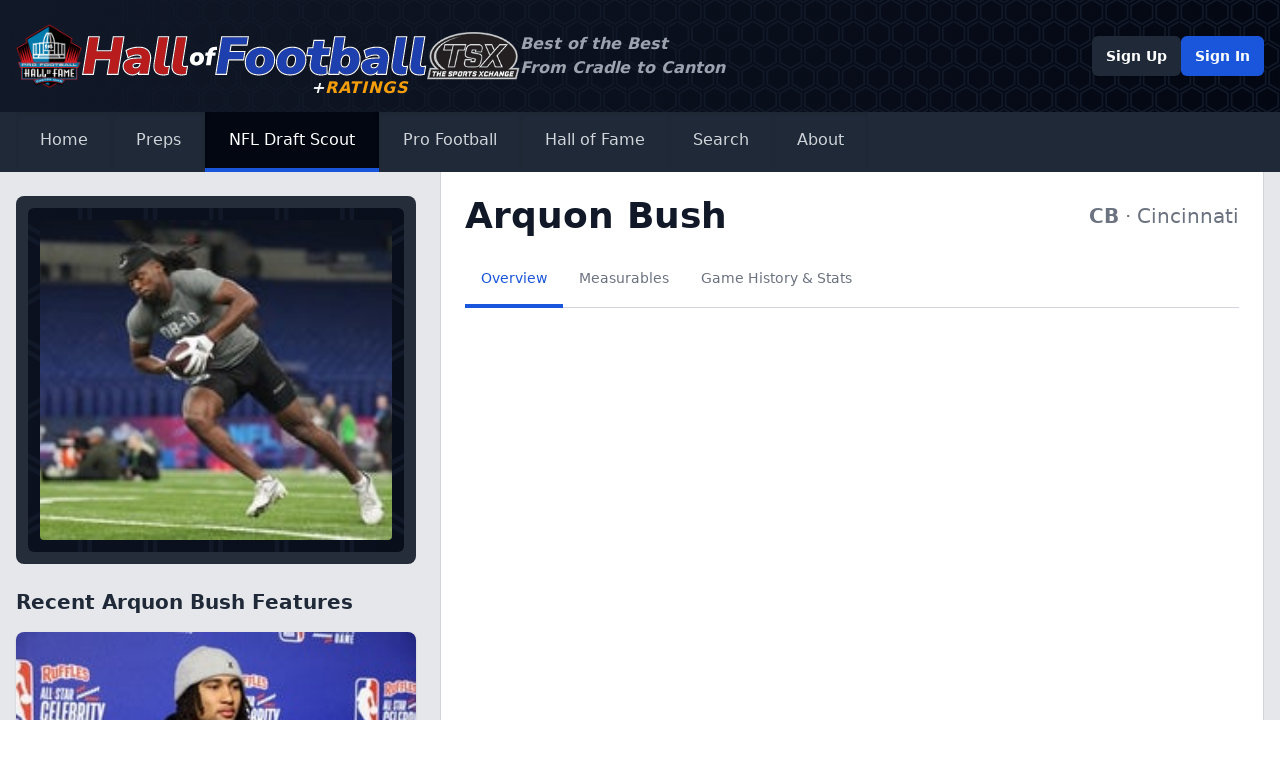

--- FILE ---
content_type: text/html; charset=UTF-8
request_url: https://nfldraftscout.com/cfb/bio/4977bd1e97104e73965c2f49dc783ae7
body_size: 6742
content:
<!DOCTYPE html>
<html lang="en">
<head>
<meta charset="utf-8" />
<title>NFL Draft News</title>
<meta name="description" content="" />
<meta name="viewport" content="width=device-width, initial-scale=1, maximum-scale=1" />
<meta name="description" content="NFL Draft Scout is owned and operated by The Sports Xchange (TSX) which has provided news, analysis and research for fans and professionals since 1987.">
<meta name="keywords" content="">
<meta name="robots" content="index, follow">
<!-- Icons -->
<!-- Canonical and OpenGraph URLS -->
<link rel="canonical" href="https://www.nfldraftscout.com/">
<meta property="og:url" content="https://www.nfldraftscout.com/" />
<!-- OpenGraph Config -->
<meta property="og:title" content="Hall of Football" />
<meta property="og:locale" content="en_US" />
<meta property="og:description" content="Hall of Football is owned and operated by The Sports Xchange (TSX) which has provided news, analysis and research for fans and professionals since 1987." />
<meta property="og:site_name" content="Hall of Football" />
<meta property="og:image" content="" />
<!-- Twitter card config -->
<meta name="twitter:card" content="summary_large_image" />
<meta property="twitter:image" content="/static/images/nfldraftnews_banner.png?v=8925578a03b4f31b356496ca0ad652d05d3fa602d7c94bb70c25ac2fac641d77f5e0f2c9794089495121e4839d0d7a9d897aa0645e50aef845143e4f78977de0" />
<meta property="twitter:title" content="Hall of Football" />
<meta name="twitter:site" content="@falicon" />
<link rel="stylesheet" href="/static/stylesheets/main.dist.css?v=1f414feab3bd620aebdc533e1499449d605eabb48089e72d3b36320ddbc06e805860a3798e243ff1164dcb18759f44070c79389c369c5ee80285f02bab2d425b" type="text/css" />
<link rel="stylesheet" href="https://fonts.googleapis.com/css2?family=Nunito:wght@300;400;600;700&amp;display=swap" />
<link rel="preconnect" href="https://fonts.googleapis.com">
<link rel="preconnect" href="https://fonts.gstatic.com" crossorigin>
<link href="https://fonts.googleapis.com/css2?family=Nunito+Sans:ital,opsz,wght@1,6..12,1000&display=swap" rel="stylesheet">
<script src="https://kit.fontawesome.com/294bc082b2.js" crossorigin="anonymous"></script>
<!-- Google tag (gtag.js) -->
<script async src="https://www.googletagmanager.com/gtag/js?id=G-8E8LPMKGQN"></script>
<script>
window.dataLayer = window.dataLayer || [];
function gtag(){dataLayer.push(arguments);}
gtag('js', new Date());
gtag('config', 'G-8E8LPMKGQN');
</script>
</head>
<body class="font-sans text-base font-normal text-gray-600">
<nav class="text-white shadow-md">
<div class="header-background">
<div class="container mx-auto px-4 py-6 flex flex-col gap-6 md:flex-row md:items-center justify-start md:justify-between">
<a href="/" class="flex items-center justify-between md:justify-start gap-3 relative">
<img src="/static/images/Pro_Football_Hall_of_Fame_logo.svg.png?v=c6d7cf3613f0e96a1fab7aab706baba8318bf3d016f59cbaef2b968d81cb8a3078e61f99dee19ca3a6a4bf476d34981c18a5b19f15ac2da0ae29d677be70ebad" alt="NFL Hall of Fame" class="w-2/12 md:h-16 md:w-auto" />
<img src="/static/images/hall-logo.svg?v=7142371ad3e955e1749283170eb357dfed785130bc4b7018879d586e9bac3d40a3b7041b25e105981fd507b5f139a52b87438262733cadfa76f763ec18812523" alt="Hall of Football" class="w-6/12 md:h-10 md:w-auto" />
<img src="/static/images/tsx_logo.png?v=eb566de558e45b6331e9b1ddba019c212d34ad6dddeab86829489d36e4974961a8dd4926d489b9ac8eaeeacdafce8a6f4974b5a97dd7df4694d4642b94c437ea" alt="The Sports Xchange" class="w-2/12 md:h-12 md:w-auto" />

<div class="sr-only">Hall of Football</div>

<div class="hidden md:block absolute -bottom-3 right-28 text-amber-500 font-black italic tracking-wider"><span class="text-white">+</span>RATINGS</div>
</a>
<div class="hidden md:block text-left text-gray-400 italic font-bold mr-auto">Best of the Best<br>From Cradle to Canton</div>
<!-- Desktop Profile -->
<div class="hidden lg:flex items-center justify-start gap-3">

<a href="/register" type="button" class="rounded-md bg-gray-800 px-3.5 py-2.5 text-sm font-semibold text-white shadow-sm hover:bg-gray-700">Sign Up</a>
<a href="/sign/in" type="button" class="rounded-md bg-blue-700 px-3.5 py-2.5 text-sm font-semibold text-white shadow-sm hover:bg-blue-600 focus-visible:outline focus-visible:outline-2 focus-visible:outline-offset-2 focus-visible:outline-blue-600">Sign In</a>

</div>
</div>
</div>
<div class="bg-gray-800 shadow-md">
<div class="container mx-auto px-4 py-4 lg:py-0 flex flex-wrap justify-between">
<!-- Expand Mobile Menu -->
<button data-collapse-toggle="navbar-dropdown" type="button" class="inline-flex items-center text-2xl lg:hidden focus:outline-none" aria-controls="navbar-dropdown" aria-expanded="false">
<span class="sr-only">Open main menu</span>
<i class="fa-solid fa-bars fa-fw"></i>
</button>
<!-- Mobile Profile -->
<div class="inline-flex lg:hidden items-center justify-start gap-3">

<a href="/register" type="button" class="rounded-md bg-gray-800 px-3.5 py-2.5 text-sm font-semibold text-white shadow-sm hover:bg-gray-700">Sign Up</a>
<a href="/sign/in" type="button" class="rounded-md bg-blue-700 px-3.5 py-2.5 text-sm font-semibold text-white shadow-sm hover:bg-blue-600 focus-visible:outline focus-visible:outline-2 focus-visible:outline-offset-2 focus-visible:outline-blue-600">Sign In</a>

</div>
<!-- Navigation -->
<div class="hidden w-full lg:flex lg:w-auto mt-4 lg:mt-0" id="navbar-dropdown">
<div class="flex flex-col lg:flex-row">
<!-- Home -->
<a href="/" class="px-6 py-4 border-b-4 shadow-inner transition-all flex items-center gap-2 border-transparent hover:border-blue-700 hover:bg-gray-900 text-gray-300 hover:text-gray-50" aria-current="page">Home</a>
<!-- Preps -->
<div>
<button id="dropdownNavbarLink" data-dropdown-toggle="dropdownNavbar3" class="px-6 py-4 border-b-4 shadow-inner transition-all flex w-full lg:w-auto items-center gap-2 border-transparent hover:border-blue-700 hover:bg-gray-900 text-gray-300 hover:text-gray-50">
<i class="fa-solid fa-graduation-cap fa-fw"></i>
Preps
<i class="fa-solid fa-angle-down fa-fw"></i>
</button>
<!-- Prep Dropdown menu -->
<div id="dropdownNavbar3" class="z-40 hidden font-normal divide-y rounded-lg shadow w-44 bg-gray-700 divide-gray-600">
<ul class="py-2 text-sm text-gray-400" aria-labelledby="dropdownLargeButton">
<li>
<a href="/preps" class="block px-4 py-2 hover:bg-gray-600 hover:text-white">Latest News &amp; Notes</a>
</li>

</ul>
</div>
</div>
<!-- College -->
<div>
<button id="dropdownNavbarLink" data-dropdown-toggle="dropdownNavbar" class="px-6 py-4 border-b-4 shadow-inner transition-all flex w-full lg:w-auto items-center gap-2 border-blue-700 bg-gray-950">
<i class="fa-solid fa-graduation-cap fa-fw"></i>
NFL Draft Scout
<i class="fa-solid fa-angle-down fa-fw"></i>
</button>
<!-- College Dropdown menu -->
<div id="dropdownNavbar" class="z-40 hidden font-normal divide-y rounded-lg shadow w-44 bg-gray-700 divide-gray-600">
<ul class="py-2 text-sm text-gray-400" aria-labelledby="dropdownLargeButton">
<li>
<a href="/features" class="block px-4 py-2 hover:bg-gray-600 hover:text-white">Latest News &amp; Notes</a>
</li>
<li>
<a href="/cfb/teams" class="block px-4 py-2 hover:bg-gray-600 hover:text-white">Teams</a>
</li>
<li>
<a href="/player/ratings?ranking_id=" class="block px-4 py-2 hover:bg-gray-600 hover:text-white">Ratings</a>
</li>

</ul>
</div>
</div>
<!-- Active-Pro -->
<div>
<button id="dropdownDefaultButton2" data-dropdown-toggle="dropdown2" class="px-6 py-4 border-b-4 shadow-inner transition-all flex w-full lg:w-auto items-center gap-2 border-transparent hover:border-blue-700 hover:bg-gray-900 text-gray-300 hover:text-gray-50">
<i class="fa-solid fa-shield fa-fw"></i>
Pro Football
<i class="fa-solid fa-angle-down fa-fw"></i>
</button>
<!-- Active-Pro Dropdown menu -->
<div id="dropdown2" class="z-10 hidden font-normal divide-y rounded-lg shadow w-44 bg-gray-700 divide-gray-600">
<ul class="py-2 text-sm text-gray-400" aria-labelledby="dropdownLargeButton">
<li>
<a href="/nfl_features" class="block px-4 py-2 hover:bg-gray-600 hover:text-white">Latest News &amp; Notes</a>
</li>
<li>
<a href="/nfl/teams" class="block px-4 py-2 hover:bg-gray-600 hover:text-white">Teams</a>
</li>
<li>
<a href="/nfl/ratings" class="block px-4 py-2 hover:bg-gray-600 hover:text-white">Ratings</a>
</li>

</ul>
</div>
</div>
<!-- Post-Pro -->
<div>
<button id="dropdownDefaultButton3" data-dropdown-toggle="dropdown3" class="px-6 py-4 border-b-4 shadow-inner transition-all flex w-full lg:w-auto items-center gap-2 border-transparent hover:border-blue-700 hover:bg-gray-900 text-gray-300 hover:text-gray-50">
<i class="fa-solid fa-trophy fa-fw"></i>
Hall of Fame
<i class="fa-solid fa-angle-down fa-fw"></i>
</button>
<!-- Post-Pro Dropdown menu -->
<div id="dropdown3" class="z-10 hidden font-normal divide-y rounded-lg shadow w-44 bg-gray-700 divide-gray-600">
<ul class="py-2 text-sm text-gray-400" aria-labelledby="dropdownLargeButton">
<li>
<a href="/hofs" class="block px-4 py-2 hover:bg-gray-600 hover:text-white">Latest News &amp; Notes</a>
</li>
<li>
<a href="/hof/teams" class="block px-4 py-2 hover:bg-gray-600 hover:text-white">Teams</a>
</li>
<li>
<a href="/hof/ratings" class="block px-4 py-2 hover:bg-gray-600 hover:text-white">Ratings</a>
</li>

</ul>
</div>
</div>
<!-- Search -->
<a href="/search" class="px-6 py-4 border-b-4 shadow-inner transition-all flex items-center gap-2 border-transparent hover:border-blue-700 hover:bg-gray-900 text-gray-300 hover:text-gray-50" aria-current="page">Search</a>
<!-- About -->
<a href="/about" class="px-6 py-4 border-b-4 shadow-inner transition-all flex items-center gap-2 border-transparent hover:border-blue-700 hover:bg-gray-900 text-gray-300 hover:text-gray-50" aria-current="page">About</a>
</div>
</div>
</div>
</div>
</nav>
<main>
<div class="mx-auto">


<div class="bg-gray-200">
<div class="container mx-auto px-4 py-6 md:py-0">
<div class="grid grid-cols-1 md:grid-cols-3 gap-6">
<div class="col-span-1 md:py-6 space-y-6">

<div class="bg-gray-900/90 rounded-lg p-3">
<div class="bg-gray-900 rounded-md header-background p-3">
<div class="bg-white/5 backdrop-blur-sm rounded overflow-hidden">
<div style="background-image: url(https://cdn.imagn.com/image/thumb/250-225/20135973.jpg);" class="bg-cover bg-center w-full h-80"></div>
</div>
</div>
</div>




<div class="hidden md:block space-y-4">
<h2 class="font-bold text-xl text-gray-800">Recent Arquon Bush Features</h2>

<a href="/feature/throwback-thursday-ratings-going-into-2023-draft" class="group flex flex-col bg-gray-100 hover:bg-white transition rounded-lg overflow-hidden shadow">
<div class="bg-cover h-48 group-hover:brightness-110" style="background-image: url(https://www.gannett-cdn.com/usatsimg/image/thumb/250-225/22540519.jpg);"></div>
<div class="flex flex-col gap-2 p-4">
<h2 class="font-bold text-lg text-gray-800 group-hover:text-gray-700">Throwback Thursday: Ratings going into 2023 Draft</h2>
</div>
</a>

<a href="/feature/2023-nfl-draft-final-ratings-by-nfldraftscout-com" class="group flex flex-col bg-gray-100 hover:bg-white transition rounded-lg overflow-hidden shadow">
<div class="bg-cover h-48 group-hover:brightness-110" style="background-image: url(https://www.gannett-cdn.com/usatsimg/image/thumb/250-225/20575587.jpg);"></div>
<div class="flex flex-col gap-2 p-4">
<h2 class="font-bold text-lg text-gray-800 group-hover:text-gray-700">2023 NFL Draft -- final ratings by NFLDraftScout.com</h2>
</div>
</a>

<a href="/feature/2023-draft-ratings-top-350-by-position" class="group flex flex-col bg-gray-100 hover:bg-white transition rounded-lg overflow-hidden shadow">
<div class="bg-cover h-48 group-hover:brightness-110" style="background-image: url(https://www.gannett-cdn.com/usatsimg/image/thumb/250-225/20563439.jpg);"></div>
<div class="flex flex-col gap-2 p-4">
<h2 class="font-bold text-lg text-gray-800 group-hover:text-gray-700">NFLDraftScout.com 2023 Final Ratings: Top 350 by position</h2>
</div>
</a>

</div>

</div>
<div class="col-span-1 md:col-span-2 bg-white border-y rounded-lg md:rounded-none md:border-y-0 border-x border-gray-300 p-6 h-full space-y-4">
<div class="flex flex-col md:flex-row md:items-center md:justify-between gap-2">
<h1 class="text-4xl font-bold text-gray-900">Arquon Bush</h1>
<div class="text-xl text-gray-500">
<span class="font-bold">CB</span>
 &middot; <span>Cincinnati</span>

</div>
</div>
<!-- TODO Update Banner -->
<!-- <div class="rounded-md bg-blue-50 p-4">
<div class="flex items-center">
<div class="flex-shrink-0 text-blue-400 text-lg">
<i class="fa-solid fa-bell"></i>
</div>
<div class="ml-3 flex-1 md:flex md:justify-between">
<p class="text-sm text-blue-700">This is the latest update on this player. How interesting!</p>
</div>
</div>
</div> -->
<!-- Tabs -->
<div class="text-sm font-medium text-center text-gray-500 border-b border-gray-300 dark:text-gray-400 dark:border-gray-700">
<ul class="flex flex-wrap -mb-px" id="myTab" data-tabs-toggle="#myTabContent" role="tablist">
<li role="presentation"><button class="inline-block p-4 border-b-4 border-transparent aria-selected:border-blue-700 aria-selected:text-blue-700 rounded-t-lg hover:text-gray-600 hover:border-gray-300" id="overview-tab" data-tabs-target="#overview" type="button" role="tab" aria-controls="overview" aria-selected="false">Overview</button></li>
<li role="presentation"><button class="inline-block p-4 border-b-4 border-transparent aria-selected:border-blue-700 aria-selected:text-blue-700 rounded-t-lg hover:text-gray-600 hover:border-gray-300" id="measurables-tab" data-tabs-target="#measurables" type="button" role="tab" aria-controls="measurables" aria-selected="false">Measurables</button></li>







<li role="presentation"><button class="inline-block p-4 border-b-4 border-transparent aria-selected:border-blue-700 aria-selected:text-blue-700 rounded-t-lg hover:text-gray-600 hover:border-gray-300" id="stats-tab" data-tabs-target="#stats" type="button" role="tab" aria-controls="stats" aria-selected="false">Game History &amp; Stats</button></li>
</ul>
</div>
<!-- Tab Content -->
<div id="myTabContent">
<!-- Videos !-->
<div class="" id="videos" role="tabpanel" aria-labelledby="videos-tab">

</div>
<!-- Overview !-->
<div class="" id="overview" role="tabpanel" aria-labelledby="overview-tab">

</div>






<!-- Stats !-->
<div class="" id="stats" role="tabpanel" aria-labelledby="stats-tab">



<p class="py-2 font-bold text-xl">2022</p>











<table class="border-collapse border border-slate-400 py-2 w-full">
<thead>
<tr>
<th colspan="7" class="border border-slate-300 bg-slate-300 text-left font-bold">defensive</th>
</tr>
<tr>

<th class="border border-slate-300">TFL</th>

<th class="border border-slate-300">QB HUR</th>

<th class="border border-slate-300">TOT</th>

<th class="border border-slate-300">TD</th>

<th class="border border-slate-300">PD</th>

<th class="border border-slate-300">SACKS</th>

<th class="border border-slate-300">SOLO</th>

</tr>
</thead>
<tbody>
<tr>

<td class="border border-slate-300 text-right p-2">0.0</td>

<td class="border border-slate-300 text-right p-2">0.0</td>

<td class="border border-slate-300 text-right p-2">34.0</td>

<td class="border border-slate-300 text-right p-2">0.0</td>

<td class="border border-slate-300 text-right p-2">5.0</td>

<td class="border border-slate-300 text-right p-2">0.0</td>

<td class="border border-slate-300 text-right p-2">27.0</td>

</tr>
</tbody>
</table>




<table class="border-collapse border border-slate-400 py-2 w-full">
<thead>
<tr>
<th colspan="4" class="border border-slate-300 bg-slate-300 text-left font-bold">interceptions</th>
</tr>
<tr>

<th class="border border-slate-300">TD</th>

<th class="border border-slate-300">AVG</th>

<th class="border border-slate-300">YDS</th>

<th class="border border-slate-300">INT</th>

</tr>
</thead>
<tbody>
<tr>

<td class="border border-slate-300 text-right p-2">0.0</td>

<td class="border border-slate-300 text-right p-2">7.5</td>

<td class="border border-slate-300 text-right p-2">15.0</td>

<td class="border border-slate-300 text-right p-2">2.0</td>

</tr>
</tbody>
</table>











<p class="py-2 font-bold text-xl">2021</p>











<table class="border-collapse border border-slate-400 py-2 w-full">
<thead>
<tr>
<th colspan="7" class="border border-slate-300 bg-slate-300 text-left font-bold">defensive</th>
</tr>
<tr>

<th class="border border-slate-300">TFL</th>

<th class="border border-slate-300">QB HUR</th>

<th class="border border-slate-300">TOT</th>

<th class="border border-slate-300">TD</th>

<th class="border border-slate-300">PD</th>

<th class="border border-slate-300">SACKS</th>

<th class="border border-slate-300">SOLO</th>

</tr>
</thead>
<tbody>
<tr>

<td class="border border-slate-300 text-right p-2">3.0</td>

<td class="border border-slate-300 text-right p-2">1.0</td>

<td class="border border-slate-300 text-right p-2">40.0</td>

<td class="border border-slate-300 text-right p-2">0.0</td>

<td class="border border-slate-300 text-right p-2">6.0</td>

<td class="border border-slate-300 text-right p-2">1.0</td>

<td class="border border-slate-300 text-right p-2">27.0</td>

</tr>
</tbody>
</table>




<table class="border-collapse border border-slate-400 py-2 w-full">
<thead>
<tr>
<th colspan="4" class="border border-slate-300 bg-slate-300 text-left font-bold">interceptions</th>
</tr>
<tr>

<th class="border border-slate-300">TD</th>

<th class="border border-slate-300">AVG</th>

<th class="border border-slate-300">YDS</th>

<th class="border border-slate-300">INT</th>

</tr>
</thead>
<tbody>
<tr>

<td class="border border-slate-300 text-right p-2">0.0</td>

<td class="border border-slate-300 text-right p-2">2.3</td>

<td class="border border-slate-300 text-right p-2">7.0</td>

<td class="border border-slate-300 text-right p-2">3.0</td>

</tr>
</tbody>
</table>











<p class="py-2 font-bold text-xl">2020</p>











<table class="border-collapse border border-slate-400 py-2 w-full">
<thead>
<tr>
<th colspan="7" class="border border-slate-300 bg-slate-300 text-left font-bold">defensive</th>
</tr>
<tr>

<th class="border border-slate-300">TFL</th>

<th class="border border-slate-300">QB HUR</th>

<th class="border border-slate-300">TOT</th>

<th class="border border-slate-300">TD</th>

<th class="border border-slate-300">PD</th>

<th class="border border-slate-300">SACKS</th>

<th class="border border-slate-300">SOLO</th>

</tr>
</thead>
<tbody>
<tr>

<td class="border border-slate-300 text-right p-2">2.0</td>

<td class="border border-slate-300 text-right p-2">0.0</td>

<td class="border border-slate-300 text-right p-2">20.0</td>

<td class="border border-slate-300 text-right p-2">0.0</td>

<td class="border border-slate-300 text-right p-2">3.0</td>

<td class="border border-slate-300 text-right p-2">0.0</td>

<td class="border border-slate-300 text-right p-2">12.0</td>

</tr>
</tbody>
</table>




<table class="border-collapse border border-slate-400 py-2 w-full">
<thead>
<tr>
<th colspan="4" class="border border-slate-300 bg-slate-300 text-left font-bold">interceptions</th>
</tr>
<tr>

<th class="border border-slate-300">TD</th>

<th class="border border-slate-300">AVG</th>

<th class="border border-slate-300">YDS</th>

<th class="border border-slate-300">INT</th>

</tr>
</thead>
<tbody>
<tr>

<td class="border border-slate-300 text-right p-2">0.0</td>

<td class="border border-slate-300 text-right p-2">15.5</td>

<td class="border border-slate-300 text-right p-2">31.0</td>

<td class="border border-slate-300 text-right p-2">2.0</td>

</tr>
</tbody>
</table>











<p class="py-2 font-bold text-xl">2019</p>











<table class="border-collapse border border-slate-400 py-2 w-full">
<thead>
<tr>
<th colspan="7" class="border border-slate-300 bg-slate-300 text-left font-bold">defensive</th>
</tr>
<tr>

<th class="border border-slate-300">TFL</th>

<th class="border border-slate-300">QB HUR</th>

<th class="border border-slate-300">TOT</th>

<th class="border border-slate-300">TD</th>

<th class="border border-slate-300">PD</th>

<th class="border border-slate-300">SACKS</th>

<th class="border border-slate-300">SOLO</th>

</tr>
</thead>
<tbody>
<tr>

<td class="border border-slate-300 text-right p-2">0.0</td>

<td class="border border-slate-300 text-right p-2">0.0</td>

<td class="border border-slate-300 text-right p-2">16.0</td>

<td class="border border-slate-300 text-right p-2">0.0</td>

<td class="border border-slate-300 text-right p-2">5.0</td>

<td class="border border-slate-300 text-right p-2">0.0</td>

<td class="border border-slate-300 text-right p-2">13.0</td>

</tr>
</tbody>
</table>













<p class="py-2 font-bold text-xl">2018</p>









<table class="border-collapse border border-slate-400 py-2 w-full">
<thead>
<tr>
<th colspan="3" class="border border-slate-300 bg-slate-300 text-left font-bold">fumbles</th>
</tr>
<tr>

<th class="border border-slate-300">REC</th>

<th class="border border-slate-300">LOST</th>

<th class="border border-slate-300">FUM</th>

</tr>
</thead>
<tbody>
<tr>

<td class="border border-slate-300 text-right p-2">1.0</td>

<td class="border border-slate-300 text-right p-2">0.0</td>

<td class="border border-slate-300 text-right p-2">0.0</td>

</tr>
</tbody>
</table>




<table class="border-collapse border border-slate-400 py-2 w-full">
<thead>
<tr>
<th colspan="7" class="border border-slate-300 bg-slate-300 text-left font-bold">defensive</th>
</tr>
<tr>

<th class="border border-slate-300">TFL</th>

<th class="border border-slate-300">QB HUR</th>

<th class="border border-slate-300">TOT</th>

<th class="border border-slate-300">TD</th>

<th class="border border-slate-300">PD</th>

<th class="border border-slate-300">SACKS</th>

<th class="border border-slate-300">SOLO</th>

</tr>
</thead>
<tbody>
<tr>

<td class="border border-slate-300 text-right p-2">0.0</td>

<td class="border border-slate-300 text-right p-2">0.0</td>

<td class="border border-slate-300 text-right p-2">3.0</td>

<td class="border border-slate-300 text-right p-2">1.0</td>

<td class="border border-slate-300 text-right p-2">2.0</td>

<td class="border border-slate-300 text-right p-2">0.0</td>

<td class="border border-slate-300 text-right p-2">3.0</td>

</tr>
</tbody>
</table>




<table class="border-collapse border border-slate-400 py-2 w-full">
<thead>
<tr>
<th colspan="4" class="border border-slate-300 bg-slate-300 text-left font-bold">interceptions</th>
</tr>
<tr>

<th class="border border-slate-300">TD</th>

<th class="border border-slate-300">AVG</th>

<th class="border border-slate-300">YDS</th>

<th class="border border-slate-300">INT</th>

</tr>
</thead>
<tbody>
<tr>

<td class="border border-slate-300 text-right p-2">1.0</td>

<td class="border border-slate-300 text-right p-2">18.0</td>

<td class="border border-slate-300 text-right p-2">36.0</td>

<td class="border border-slate-300 text-right p-2">2.0</td>

</tr>
</tbody>
</table>












</div>
<!-- Measurables !-->
<div id="measurables" role="tabpanel" aria-labelledby="measurables-tab">
<!-- attributes !-->
<div class="flex flex-wrap flex-row">
<div class="flex-shrink max-w-full w-full">
<p class="font-bold py-2">Physical Attributes:</p>
</div>
<div class="flex-shrink max-w-full w-full md:w-1/2 lg:w-1/2">
<table>
<tr>
<td>Proj Rd:</td>
<td>6</td>
</tr>
<tr>
<td>Height:</td>
<td>5117</td>
</tr>
<tr>
<td>Weight:</td>
<td>187</td>
</tr>
<tr>
<td>Forty:</td>
<td>4.54</td>
</tr>
</table>
</div>
<div class="flex-shrink max-w-full w-full md:w-1/2 lg:w-1/2">
<table>
<tr>
<td>Arm:</td>
<td>29 7/8</td>
</tr>
<tr>
<td>Hand:</td>
<td>09 1/4</td>
</tr>
<tr>
<td>Wingspan:</td>
<td>72 3/8</td>
</tr>
</table>
</div>
</div>

<div class="flex flex-wrap flex-row mt-2">
<div class="flex-shrink max-w-full w-full">
<a id="show_workout_stats" href="#" onclick="return show_workout_stats('hide')" class="hidden underline">reveal pro day &amp; combine data</a>
<a id="hide_workout_stats" href="#" onclick="return show_workout_stats('reveal')" class="underline">hide pro day &amp; combine data</a>
</div>
</div>


<div id="pro_day_data" class="flex flex-wrap flex-row border-t mt-2">
<div class="flex-shrink max-w-full w-full">
<p class="font-bold py-2">Pro Day Results:</p>
</div>
<div class="flex-shrink max-w-full w-full md:w-1/2 lg:w-1/2">
<table>
<tr>
<td>Cone:</td>
<td>7.32</td>
</tr>
<tr>
<td>Bench:</td>
<td>11.0</td>
</tr>
<tr>
<td>Shuttle:</td>
<td>4.45</td>
</tr>
<tr>
<td>10:</td>
<td>--</td>
</tr>
</table>
</div>
<div class="flex-shrink max-w-full w-full md:w-1/2 lg:w-1/2">
<table>
<tr>
<td>20:</td>
<td>--</td>
</tr>
<tr>
<td>40:</td>
<td>--</td>
</tr>
<tr>
<td>BJ:</td>
<td>--</td>
</tr>
<tr>
<td>VJ:</td>
<td>--</td>
</tr>
</table>
</div>
</div>


<!-- combine results !-->
<div id="combine_data" class="flex flex-wrap flex-row border-t mt-2">
<div class="flex-shrink max-w-full w-full">
<p class="font-bold py-2">Combine Results:</p>
</div>
<div class="flex-shrink max-w-full w-full md:w-1/2 lg:w-1/2">
<table>
<tr>
<td>Cone:</td>
<td>--</td>
</tr>
<tr>
<td>Bench:</td>
<td>--</td>
</tr>
<tr>
<td>Shuttle:</td>
<td>--</td>
</tr>
<tr>
<td>10:</td>
<td>1.56</td>
</tr>
</table>
</div>
<div class="flex-shrink max-w-full w-full md:w-1/2 lg:w-1/2">
<table>
<tr>
<td>20:</td>
<td>2.64</td>
</tr>
<tr>
<td>40:</td>
<td>4.54</td>
</tr>
<tr>
<td>BJ:</td>
<td>09'07"</td>
</tr>
<tr>
<td>VJ:</td>
<td>33 1/2</td>
</tr>
</table>
</div>
</div>

</div>
</div>
</div>
<div class="col-span-1 md:hidden space-y-6">



<div class="space-y-4">
<h2 class="font-bold text-xl text-gray-800">Recent Arquon Bush Features</h2>

<a href="/feature/throwback-thursday-ratings-going-into-2023-draft" class="group flex flex-col bg-gray-100 hover:bg-white transition rounded-lg overflow-hidden shadow">
<div class="bg-cover h-48 group-hover:brightness-110" style="background-image: url(https://www.gannett-cdn.com/usatsimg/image/thumb/250-225/22540519.jpg);"></div>
<div class="flex flex-col gap-2 p-4">
<h2 class="font-bold text-lg text-gray-800 group-hover:text-gray-700">Throwback Thursday: Ratings going into 2023 Draft</h2>
</div>
</a>

<a href="/feature/2023-nfl-draft-final-ratings-by-nfldraftscout-com" class="group flex flex-col bg-gray-100 hover:bg-white transition rounded-lg overflow-hidden shadow">
<div class="bg-cover h-48 group-hover:brightness-110" style="background-image: url(https://www.gannett-cdn.com/usatsimg/image/thumb/250-225/20575587.jpg);"></div>
<div class="flex flex-col gap-2 p-4">
<h2 class="font-bold text-lg text-gray-800 group-hover:text-gray-700">2023 NFL Draft -- final ratings by NFLDraftScout.com</h2>
</div>
</a>

<a href="/feature/2023-draft-ratings-top-350-by-position" class="group flex flex-col bg-gray-100 hover:bg-white transition rounded-lg overflow-hidden shadow">
<div class="bg-cover h-48 group-hover:brightness-110" style="background-image: url(https://www.gannett-cdn.com/usatsimg/image/thumb/250-225/20563439.jpg);"></div>
<div class="flex flex-col gap-2 p-4">
<h2 class="font-bold text-lg text-gray-800 group-hover:text-gray-700">NFLDraftScout.com 2023 Final Ratings: Top 350 by position</h2>
</div>
</a>

</div>

</div>
</div>
</div>
</div>

</div>
</main>
<!-- =========={ FOOTER }========== -->
<footer class="bg-gray-900" aria-labelledby="footer-heading">
<h2 id="footer-heading" class="sr-only">Footer</h2>
<div class="mx-auto max-w-7xl px-6 pb-8 pt-16 sm:pt-24 lg:px-8 lg:pt-32">
<div class="xl:grid xl:grid-cols-3 xl:gap-8">
<div class="space-y-8">
<a href="/" class="flex items-center justify-between md:justify-start gap-3">
<img src="/static/images/Pro_Football_Hall_of_Fame_logo.svg.png?v=c6d7cf3613f0e96a1fab7aab706baba8318bf3d016f59cbaef2b968d81cb8a3078e61f99dee19ca3a6a4bf476d34981c18a5b19f15ac2da0ae29d677be70ebad" alt="NFL Hall of Fame" class="w-2/12" />
<img src="/static/images/hall-logo.svg?v=7142371ad3e955e1749283170eb357dfed785130bc4b7018879d586e9bac3d40a3b7041b25e105981fd507b5f139a52b87438262733cadfa76f763ec18812523" alt="Hall of Football" class="w-6/12" />
<img src="/static/images/tsx_logo.png?v=eb566de558e45b6331e9b1ddba019c212d34ad6dddeab86829489d36e4974961a8dd4926d489b9ac8eaeeacdafce8a6f4974b5a97dd7df4694d4642b94c437ea" alt="The Sports Xchange" class="w-2/12" />
</a>
<p class="text-sm leading-6 text-gray-300">Hall of Football is owned and operated by The Sports Xchange (TSX), which has provided news, analysis, and research for fans and professionals since 1987.</p>
<div class="flex space-x-6">
<a href="https://www.linkedin.com/company/sports-xchange/" target="_blank" class="text-gray-500 hover:text-gray-400 text-2xl">
<span class="sr-only">LinkedIn</span>
<i class="fa-brands fa-linkedin"></i>
</a>
</div>
</div>
<div class="mt-16 grid grid-cols-2 gap-8 xl:col-span-2 xl:mt-0">
<div class="md:grid md:grid-cols-2 md:gap-8">
<div>
<h3 class="text-sm font-semibold leading-6 text-white flex items-center gap-2"><i class="fa-solid fa-football fa-fw"></i>Preps</h3>
<ul role="list" class="mt-6 space-y-4">
<li>
<a href="/preps" class="text-sm leading-6 text-gray-300 hover:text-white">Latest News &amp; Notes</a>
</li>
<li>
<a href="/prep/ratings?ranking_id=" class="text-sm leading-6 text-gray-300 hover:text-white">Ratings</a>
</li>
</ul>
</div>
<div class="mt-10 md:mt-0">
<h3 class="text-sm font-semibold leading-6 text-white flex items-center gap-2"><i class="fa-solid fa-graduation-cap fa-fw"></i>NFL Draft Scout</h3>
<ul role="list" class="mt-6 space-y-4">
<li>
<a href="/features" class="text-sm leading-6 text-gray-300 hover:text-white">Latest News &amp; Notes</a>
</li>
<li>
<a href="/cfb/teams" class="text-sm leading-6 text-gray-300 hover:text-white">Teams</a>
</li>
<li>
<a href="/player/ratings?ranking_id=" class="text-sm leading-6 text-gray-300 hover:text-white">Ratings</a>
</li>
</ul>
</div>
</div>
<div class="md:grid md:grid-cols-2 md:gap-8">
<div>
<h3 class="text-sm font-semibold leading-6 text-white flex items-center gap-2"><i class="fa-solid fa-shield fa-fw"></i>Pro Football</h3>
<ul role="list" class="mt-6 space-y-4">
<li>
<a href="/nfl_features" class="text-sm leading-6 text-gray-300 hover:text-white">Latest News &amp; Notes</a>
</li>
<li>
<a href="/nfl/teams" class="text-sm leading-6 text-gray-300 hover:text-white">Teams</a>
</li>
</ul>
</div>
<div class="mt-10 md:mt-0">
<h3 class="text-sm font-semibold leading-6 text-white flex items-center gap-2"><i class="fa-solid fa-trophy fa-fw"></i>Hall of Fame</h3>
<ul role="list" class="mt-6 space-y-4">
<li>
<a href="/hofs" class="text-sm leading-6 text-gray-300 hover:text-white">Recent Hall of Fame Stories</a>
</li>
</ul>
</div>
</div>
</div>
</div>
<div class="mt-16 border-t border-white/10 pt-8 sm:mt-20 lg:mt-24">
<p class="text-xs leading-5 text-gray-400">&copy;<script>document.write(new Date().getFullYear())</script> The Sports Xchange. All rights reserved.</p>
</div>
</div>
</footer>
<script src="/static/js/jquery-3.6.4.min.js?v=6913f9128895022b08339049963616cb09bbc61bd759a45c3bf7cb6662854f0c3ef16d975758468c34cd607176c011d9c62f5fcb8196cba93d0b4b265760747e"></script>
<script src="/static/js/plotly.min.js?v=a8cca95f0be13f9712eebf9dfc13afb3aa92d319a96a0ee5540833aad7ace213d48ea1a1650310a035a02064ca97e09738bc4aad659ad66e840d408c6290fcee"></script>
<script src="/static/js/flowbite.min.js?v=09453b0f96202c849a154e82a425e65c6e9d6430fb468601a1c1f0ba4c9ded2624172d29ee03f7cd71922ceb49d5b10b2672ba698060e2dee19e5d1df0393660"></script>

<script type="text/javascript">
function show_workout_stats(action) {
if (action === 'reveal') {
$('#show_workout_stats').addClass('hidden')
$('#hide_workout_stats').removeClass('hidden')
$('#pro_day_data').removeClass('hidden')
$('#combine_data').removeClass('hidden')
} else {
$('#show_workout_stats').removeClass('hidden')
$('#hide_workout_stats').addClass('hidden')
$('#pro_day_data').addClass('hidden')
$('#combine_data').addClass('hidden')
}
return false
}
</script>

</body>
</html>
